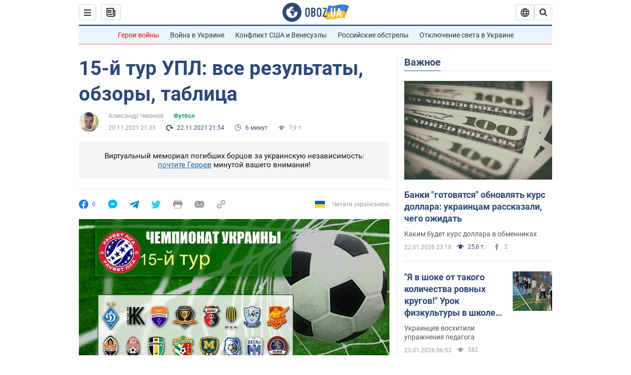

--- FILE ---
content_type: application/x-javascript; charset=utf-8
request_url: https://servicer.idealmedia.io/1418748/1?nocmp=1&sessionId=69731274-0fc3e&sessionPage=1&sessionNumberWeek=1&sessionNumber=1&scale_metric_1=64.00&scale_metric_2=256.00&scale_metric_3=100.00&cbuster=1769149044592852826688&pvid=f6b607eb-f202-4bb1-802d-cfc4b3f73abe&implVersion=11&lct=1763555100&mp4=1&ap=1&consentStrLen=0&wlid=bd415b15-b21e-4b84-aa74-343d7de0923d&uniqId=01550&niet=4g&nisd=false&evt=%5B%7B%22event%22%3A1%2C%22methods%22%3A%5B1%2C2%5D%7D%2C%7B%22event%22%3A2%2C%22methods%22%3A%5B1%2C2%5D%7D%5D&pv=5&jsv=es6&dpr=1&hashCommit=cbd500eb&apt=2021-11-20T21%3A33%3A00&tfre=4234&w=0&h=1&tl=150&tlp=1&sz=0x1&szp=1&szl=1&cxurl=https%3A%2F%2Fnews.obozrevatel.com%2Fsport%2Ffootball%2F15-j-tur-upl-gde-smotret-raspisanie-translyatsij-kalendar-tablitsa.htm&ref=&lu=https%3A%2F%2Fnews.obozrevatel.com%2Fsport%2Ffootball%2F15-j-tur-upl-gde-smotret-raspisanie-translyatsij-kalendar-tablitsa.htm
body_size: 894
content:
var _mgq=_mgq||[];
_mgq.push(["IdealmediaLoadGoods1418748_01550",[
["tsn.ua","11961761","1","Після окупації саме цього міста рф хоче закінчити війну","Переможниця «Битви екстрасенсів», тарологиня Яна Пасинкова передбачила, що Росія планувала вийти до Одеси і після окупації півдня України закінчити війну.","0","","","","sTfdeGrIS7Vl6FtgwrmOx4bCJ0dWatGk84NO7-iMIx4wTJzDlndJxZG2sYQLxm7SJP9NESf5a0MfIieRFDqB_Kldt0JdlZKDYLbkLtP-Q-Vt1PwmzfxQIm5w-h0ICDDA",{"i":"https://s-img.idealmedia.io/n/11961761/45x45/96x0x386x386/aHR0cDovL2ltZ2hvc3RzLmNvbS90LzIwMjYtMDEvNTA5MTUzLzlhMjU5ODJiM2ExM2I0YjVhNjViYWFiOTg1ODY2NDBlLmpwZWc.webp?v=1769149044-r-TdqdzsAdid-YlGBIHYpfB3XbxOwbDsGCXDui4_73A","l":"https://clck.idealmedia.io/pnews/11961761/i/1298901/pp/1/1?h=sTfdeGrIS7Vl6FtgwrmOx4bCJ0dWatGk84NO7-iMIx4wTJzDlndJxZG2sYQLxm7SJP9NESf5a0MfIieRFDqB_Kldt0JdlZKDYLbkLtP-Q-Vt1PwmzfxQIm5w-h0ICDDA&utm_campaign=obozrevatel.com&utm_source=obozrevatel.com&utm_medium=referral&rid=2f1bda7a-f823-11f0-917e-d404e6f98490&tt=Direct&att=3&afrd=296&iv=11&ct=1&gdprApplies=0&muid=q0moMUQHD_hm&st=-300&mp4=1&h2=RGCnD2pppFaSHdacZpvmnoTb7XFiyzmF87A5iRFByjv3Uq9CZQIGhHBl6Galy7GAk9TSCRwSv8cyrs8w0o3L6w**","adc":[],"sdl":0,"dl":"","category":"Интересное","dbbr":0,"bbrt":0,"type":"e","media-type":"static","clicktrackers":[],"cta":"Читати далі","cdt":"","tri":"2f1bece3-f823-11f0-917e-d404e6f98490","crid":"11961761"}],],
{"awc":{},"dt":"desktop","ts":"","tt":"Direct","isBot":1,"h2":"RGCnD2pppFaSHdacZpvmnoTb7XFiyzmF87A5iRFByjv3Uq9CZQIGhHBl6Galy7GAk9TSCRwSv8cyrs8w0o3L6w**","ats":0,"rid":"2f1bda7a-f823-11f0-917e-d404e6f98490","pvid":"f6b607eb-f202-4bb1-802d-cfc4b3f73abe","iv":11,"brid":32,"muidn":"q0moMUQHD_hm","dnt":2,"cv":2,"afrd":296,"consent":true,"adv_src_id":39175}]);
_mgqp();
